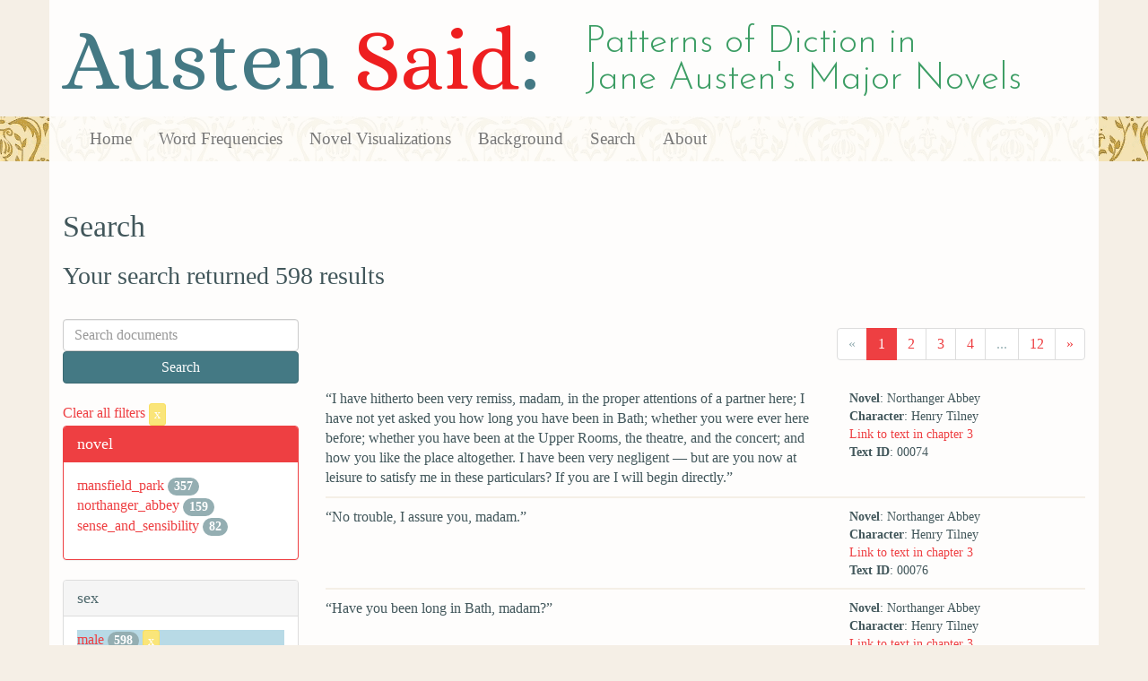

--- FILE ---
content_type: text/html; charset=utf-8
request_url: https://austen.unl.edu/search?action=search&age=out&character_type=hero&class_status=landed+gentry&controller=search&marriage_status=unmarried&occupation=clergyman&rows=50&sex=male
body_size: 7667
content:
<!DOCTYPE html>
<html xmlns:xs="http://www.w3.org/2001/XMLSchema" xmlns:tei="http://www.tei-c.org/ns/1.0" xmlns:functx="http://www.functx.com" xmlns="http://www.w3.org/1999/xhtml" class="search" hc="a0" hcx="0">
<head>
  <title>Austen</title>

  <meta http-equiv="Content-Type" content="text/html; charset=utf-8">
  <meta charset="utf-8">
  <meta http-equiv="X-UA-Compatible" content="IE=edge,chrome=1">
  <meta name="csrf-param" content="authenticity_token" />
<meta name="csrf-token" content="ovDMlVkjrSr0lLRTwmDV52LgGbq2EGio3qarVIosNJBYhHTeHTfHM5fMe-UyyTtjyfzCcwABhw9GE2nck8_UVw" />
  <link rel="shortcut icon" type="image/x-icon" href="/assets/favicon-560f9beb82e4e35fc8c254191b220eb54de7ca6459e68a840f6ff14f379d59bb.ico" />
  
  <!-- Stylesheets -->
  
  <!-- Only need to call application because application calls the other two? -kmd 
	  todo figure this out and then remove comment -->
  <link rel="stylesheet" media="all" href="/assets/application-6603140774732962aa37b6551f958504a7aa9368ecce2939be1a54e3807f10cf.css" data-turbolinks-track="false" />



  <!-- Scripts -->
  <script src="https://ajax.googleapis.com/ajax/libs/jquery/1.10.2/jquery.min.js"></script>
  <!-- As above, application is calling the other files -->
  <script src="/assets/application-90ca552ef3b8f794966657cdf6484665bc5b48fe6b1199a4035d3d64f8fc6768.js" data-turbolinks-track="false"></script>
  

</head>

<body>
	
	<div class="header"><div class="container"><div class="site_title">
	<h1>Austen <span class="title_said">Said</span>:</h1>
	<h2>Patterns of Diction in <span class="secondary_title">Jane Austen's Major Novels</span></h2>
</div></div>


<div class="navbar navbar-default">
      <div class="container">
        <div class="navbar-header">
          <button type="button" class="navbar-toggle" data-toggle="collapse" data-target=".navbar-collapse">
            <span class="icon-bar"></span>
            <span class="icon-bar"></span>
            <span class="icon-bar"></span>
          </button>
         
        </div>
        <div class="navbar-collapse collapse">
          <ul class="nav navbar-nav">
            <li><a href="/">Home</a></li>
            <li><a href="/frequencies">Word Frequencies</a></li>
            <li><a href="/visualizations">Novel Visualizations</a></li>
            <li><a href="/background">Background</a></li>
            <li><a href="/search">Search</a></li>
            <li><a href="/about">About</a></li>
          </ul>
        </div>

      </div>
    </div>
</div><!-- /header -->


    <div class="container" id="wrapper">
      <h2>Search</h2>

<h3>Your search returned 598 results</h3>

<br/>

<div class="row">
  <div class="col-md-3">
    <form class="form-inline" action="/search" accept-charset="UTF-8" method="get">
      <div class="form-group">
        <input type="hidden" name="qfield" id="qfield" value="text" autocomplete="off" />
          
          
          <input type="hidden" name="sex" id="sex" value="male" autocomplete="off" />
          <input type="hidden" name="marriage_status" id="marriage_status" value="unmarried" autocomplete="off" />
          <input type="hidden" name="class_status" id="class_status" value="landed gentry" autocomplete="off" />
          <input type="hidden" name="character_type" id="character_type" value="hero" autocomplete="off" />
          <input type="hidden" name="age" id="age" value="out" autocomplete="off" />
          <input type="hidden" name="occupation" id="occupation" value="clergyman" autocomplete="off" />
          
          
        <input type="text" name="qtext" id="qtext" placeholder="Search documents" class="form-control main_search_text" />
        <input type="submit" name="commit" value="Search" class="btn btn-info submit_main_search_text" data-disable-with="Search" />
      </div>
</form>
    <br/>

      <div class="clear-filters-container">
        <a href="/search">
          Clear all filters 
          <button class="btn btn-warning btn-xs">x</button>
</a>      </div>

      <div class="panel panel-primary">
    <div class="panel-heading">
      <h3 class="panel-title">novel</h3>
    </div>
    <div class="panel-body">
      <ul class="list-unstyled">
          <li  >
            <a href="/search?action=search&amp;age=out&amp;character_type=hero&amp;class_status=landed+gentry&amp;controller=search&amp;marriage_status=unmarried&amp;novel=mansfield_park&amp;occupation=clergyman&amp;rows=50&amp;sex=male">mansfield_park</a> 
            <span class="badge">357</span>
          </li>
          <li  >
            <a href="/search?action=search&amp;age=out&amp;character_type=hero&amp;class_status=landed+gentry&amp;controller=search&amp;marriage_status=unmarried&amp;novel=northanger_abbey&amp;occupation=clergyman&amp;rows=50&amp;sex=male">northanger_abbey</a> 
            <span class="badge">159</span>
          </li>
          <li  >
            <a href="/search?action=search&amp;age=out&amp;character_type=hero&amp;class_status=landed+gentry&amp;controller=search&amp;marriage_status=unmarried&amp;novel=sense_and_sensibility&amp;occupation=clergyman&amp;rows=50&amp;sex=male">sense_and_sensibility</a> 
            <span class="badge">82</span>
          </li>
      </ul>
    </div>
  </div>


      <div class="panel panel-default">
    <div class="panel-heading">
      <h3 class="panel-title">sex</h3>
    </div>
    <div class="panel-body">
      <ul class="list-unstyled">
          <li class=selected >
            <a href="/search?action=search&amp;age=out&amp;character_type=hero&amp;class_status=landed+gentry&amp;controller=search&amp;marriage_status=unmarried&amp;occupation=clergyman&amp;rows=50&amp;sex=male">male</a> 
            <span class="badge">598</span>
                <a href="/search?action=search&amp;age=out&amp;character_type=hero&amp;class_status=landed+gentry&amp;controller=search&amp;marriage_status=unmarried&amp;occupation=clergyman&amp;rows=50">
                  <button class="btn btn-warning btn-xs">x</button>
</a>              </button>
          </li>
      </ul>
    </div>
  </div>


      <div class="panel panel-default">
    <div class="panel-heading">
      <h3 class="panel-title">character_type</h3>
    </div>
    <div class="panel-body">
      <ul class="list-unstyled">
          <li  >
            <a href="/search?action=search&amp;age=out&amp;character_type=heir&amp;class_status=landed+gentry&amp;controller=search&amp;marriage_status=unmarried&amp;occupation=clergyman&amp;rows=50&amp;sex=male">heir</a> 
            <span class="badge">82</span>
          </li>
          <li class=selected >
            <a href="/search?action=search&amp;age=out&amp;character_type=hero&amp;class_status=landed+gentry&amp;controller=search&amp;marriage_status=unmarried&amp;occupation=clergyman&amp;rows=50&amp;sex=male">hero</a> 
            <span class="badge">598</span>
                <a href="/search?action=search&amp;age=out&amp;class_status=landed+gentry&amp;controller=search&amp;marriage_status=unmarried&amp;occupation=clergyman&amp;rows=50&amp;sex=male">
                  <button class="btn btn-warning btn-xs">x</button>
</a>              </button>
          </li>
      </ul>
    </div>
  </div>


      <div class="panel panel-default">
    <div class="panel-heading">
      <h3 class="panel-title">marriage status</h3>
    </div>
    <div class="panel-body">
      <ul class="list-unstyled">
          <li class=selected >
            <a href="/search?action=search&amp;age=out&amp;character_type=hero&amp;class_status=landed+gentry&amp;controller=search&amp;marriage_status=unmarried&amp;occupation=clergyman&amp;rows=50&amp;sex=male">unmarried</a> 
            <span class="badge">598</span>
                <a href="/search?action=search&amp;age=out&amp;character_type=hero&amp;class_status=landed+gentry&amp;controller=search&amp;occupation=clergyman&amp;rows=50&amp;sex=male">
                  <button class="btn btn-warning btn-xs">x</button>
</a>              </button>
          </li>
      </ul>
    </div>
  </div>


      <div class="panel panel-default">
    <div class="panel-heading">
      <h3 class="panel-title">class status</h3>
    </div>
    <div class="panel-body">
      <ul class="list-unstyled">
          <li class=selected >
            <a href="/search?action=search&amp;age=out&amp;character_type=hero&amp;class_status=landed+gentry&amp;controller=search&amp;marriage_status=unmarried&amp;occupation=clergyman&amp;rows=50&amp;sex=male">landed gentry</a> 
            <span class="badge">598</span>
                <a href="/search?action=search&amp;age=out&amp;character_type=hero&amp;controller=search&amp;marriage_status=unmarried&amp;occupation=clergyman&amp;rows=50&amp;sex=male">
                  <button class="btn btn-warning btn-xs">x</button>
</a>              </button>
          </li>
      </ul>
    </div>
  </div>


      <div class="panel panel-default">
    <div class="panel-heading">
      <h3 class="panel-title">age</h3>
    </div>
    <div class="panel-body">
      <ul class="list-unstyled">
          <li class=selected >
            <a href="/search?action=search&amp;age=out&amp;character_type=hero&amp;class_status=landed+gentry&amp;controller=search&amp;marriage_status=unmarried&amp;occupation=clergyman&amp;rows=50&amp;sex=male">out</a> 
            <span class="badge">598</span>
                <a href="/search?action=search&amp;character_type=hero&amp;class_status=landed+gentry&amp;controller=search&amp;marriage_status=unmarried&amp;occupation=clergyman&amp;rows=50&amp;sex=male">
                  <button class="btn btn-warning btn-xs">x</button>
</a>              </button>
          </li>
      </ul>
    </div>
  </div>


      <div class="panel panel-default">
    <div class="panel-heading">
      <h3 class="panel-title">occupation</h3>
    </div>
    <div class="panel-body">
      <ul class="list-unstyled">
          <li class=selected >
            <a href="/search?action=search&amp;age=out&amp;character_type=hero&amp;class_status=landed+gentry&amp;controller=search&amp;marriage_status=unmarried&amp;occupation=clergyman&amp;rows=50&amp;sex=male">clergyman</a> 
            <span class="badge">598</span>
                <a href="/search?action=search&amp;age=out&amp;character_type=hero&amp;class_status=landed+gentry&amp;controller=search&amp;marriage_status=unmarried&amp;rows=50&amp;sex=male">
                  <button class="btn btn-warning btn-xs">x</button>
</a>              </button>
          </li>
      </ul>
    </div>
  </div>


      <div class="panel panel-default">
    <div class="panel-heading">
      <h3 class="panel-title">mode of speech</h3>
    </div>
    <div class="panel-body">
      <ul class="list-unstyled">
          <li  >
            <a href="/search?action=search&amp;age=out&amp;character_type=hero&amp;class_status=landed+gentry&amp;controller=search&amp;marriage_status=unmarried&amp;mode_of_speech=indirect&amp;occupation=clergyman&amp;rows=50&amp;sex=male">indirect</a> 
            <span class="badge">1</span>
          </li>
      </ul>
    </div>
  </div>


      <div class="panel panel-default">
    <div class="panel-heading">
      <h3 class="panel-title">speaker name</h3>
    </div>
    <div class="panel-body">
      <ul class="list-unstyled">
          <li  >
            <a href="/search?action=search&amp;age=out&amp;character_type=hero&amp;class_status=landed+gentry&amp;controller=search&amp;marriage_status=unmarried&amp;occupation=clergyman&amp;rows=50&amp;sex=male&amp;speaker_name=Edmund+Bertram">Edmund Bertram</a> 
            <span class="badge">357</span>
          </li>
          <li  >
            <a href="/search?action=search&amp;age=out&amp;character_type=hero&amp;class_status=landed+gentry&amp;controller=search&amp;marriage_status=unmarried&amp;occupation=clergyman&amp;rows=50&amp;sex=male&amp;speaker_name=Edward+Ferrars">Edward Ferrars</a> 
            <span class="badge">82</span>
          </li>
          <li  >
            <a href="/search?action=search&amp;age=out&amp;character_type=hero&amp;class_status=landed+gentry&amp;controller=search&amp;marriage_status=unmarried&amp;occupation=clergyman&amp;rows=50&amp;sex=male&amp;speaker_name=Henry+Tilney">Henry Tilney</a> 
            <span class="badge">159</span>
          </li>
      </ul>
    </div>
  </div>



  </div>

  <div class="col-md-9">
    <div class="row search_controls">
      <div class="col-md-3 search_limit">
      </div>
      <div class="col-md-9 pagination_container">
      <nav><ul class='pagination'><li class='disabled'><span><span aria-hidden='true'>&laquo;</span></span></li><li class='active'><a href="/search?age=out&amp;character_type=hero&amp;class_status=landed+gentry&amp;marriage_status=unmarried&amp;occupation=clergyman&amp;page=1&amp;rows=50&amp;sex=male">1</a></li><li><a href="/search?age=out&amp;character_type=hero&amp;class_status=landed+gentry&amp;marriage_status=unmarried&amp;occupation=clergyman&amp;page=2&amp;rows=50&amp;sex=male">2</a></li><li><a href="/search?age=out&amp;character_type=hero&amp;class_status=landed+gentry&amp;marriage_status=unmarried&amp;occupation=clergyman&amp;page=3&amp;rows=50&amp;sex=male">3</a></li><li><a href="/search?age=out&amp;character_type=hero&amp;class_status=landed+gentry&amp;marriage_status=unmarried&amp;occupation=clergyman&amp;page=4&amp;rows=50&amp;sex=male">4</a></li><li class='disabled'><span>...</span></li><li><a href="/search?age=out&amp;character_type=hero&amp;class_status=landed+gentry&amp;marriage_status=unmarried&amp;occupation=clergyman&amp;page=12&amp;rows=50&amp;sex=male">12</a></li><li><a href="/search?age=out&amp;character_type=hero&amp;class_status=landed+gentry&amp;marriage_status=unmarried&amp;occupation=clergyman&amp;page=2&amp;rows=50&amp;sex=male"><span aria-hidden='true'>&raquo;</span></a></li></ul></nav>
      </div>
    </div> <!-- /row search controls-->

        <div class="search_results">
          <div class="row">
            <div class="col-md-8 search_results_text">
                “I have hitherto been very remiss, madam, in the proper attentions of a partner here; I have not yet asked you how long you have been in Bath; whether you were ever here before; whether you have been at the Upper Rooms, the theatre, and the concert; and how you like the place altogether. I have been very negligent — but are you now at leisure to satisfy me in these particulars? If you are I will begin directly.”
            </div>
            <div class="col-md-4 search_results_info">
              <ul>
                <li><strong>Novel</strong>: Northanger Abbey</li>
                <li><strong>Character</strong>: Henry Tilney</li>
                <li><a href="/visualizations/northanger_abbey/3#said_no_00074">Link to text in chapter 3</a> </li>
                <!-- <li><strong>id</strong>: <#= doc['id'] %></li> -->
                <!-- <li><strong>chapter</strong>: <#= doc['chapter'] %></li> -->
                <li><strong>Text ID</strong>: 00074</li>
                <!-- <li><strong>speaker_id</strong>: <#= doc['speaker_id'] %></li> -->
              </ul>
            </div>
          </div>
        </div>
        <div class="search_results">
          <div class="row">
            <div class="col-md-8 search_results_text">
                “No trouble, I assure you, madam.”
            </div>
            <div class="col-md-4 search_results_info">
              <ul>
                <li><strong>Novel</strong>: Northanger Abbey</li>
                <li><strong>Character</strong>: Henry Tilney</li>
                <li><a href="/visualizations/northanger_abbey/3#said_no_00076">Link to text in chapter 3</a> </li>
                <!-- <li><strong>id</strong>: <#= doc['id'] %></li> -->
                <!-- <li><strong>chapter</strong>: <#= doc['chapter'] %></li> -->
                <li><strong>Text ID</strong>: 00076</li>
                <!-- <li><strong>speaker_id</strong>: <#= doc['speaker_id'] %></li> -->
              </ul>
            </div>
          </div>
        </div>
        <div class="search_results">
          <div class="row">
            <div class="col-md-8 search_results_text">
                “Have you been long in Bath, madam?”
            </div>
            <div class="col-md-4 search_results_info">
              <ul>
                <li><strong>Novel</strong>: Northanger Abbey</li>
                <li><strong>Character</strong>: Henry Tilney</li>
                <li><a href="/visualizations/northanger_abbey/3#said_no_00078">Link to text in chapter 3</a> </li>
                <!-- <li><strong>id</strong>: <#= doc['id'] %></li> -->
                <!-- <li><strong>chapter</strong>: <#= doc['chapter'] %></li> -->
                <li><strong>Text ID</strong>: 00078</li>
                <!-- <li><strong>speaker_id</strong>: <#= doc['speaker_id'] %></li> -->
              </ul>
            </div>
          </div>
        </div>
        <div class="search_results">
          <div class="row">
            <div class="col-md-8 search_results_text">
                “Really!”
            </div>
            <div class="col-md-4 search_results_info">
              <ul>
                <li><strong>Novel</strong>: Northanger Abbey</li>
                <li><strong>Character</strong>: Henry Tilney</li>
                <li><a href="/visualizations/northanger_abbey/3#said_no_00081">Link to text in chapter 3</a> </li>
                <!-- <li><strong>id</strong>: <#= doc['id'] %></li> -->
                <!-- <li><strong>chapter</strong>: <#= doc['chapter'] %></li> -->
                <li><strong>Text ID</strong>: 00081</li>
                <!-- <li><strong>speaker_id</strong>: <#= doc['speaker_id'] %></li> -->
              </ul>
            </div>
          </div>
        </div>
        <div class="search_results">
          <div class="row">
            <div class="col-md-8 search_results_text">
                “Why, indeed!”
            </div>
            <div class="col-md-4 search_results_info">
              <ul>
                <li><strong>Novel</strong>: Northanger Abbey</li>
                <li><strong>Character</strong>: Henry Tilney</li>
                <li><a href="/visualizations/northanger_abbey/3#said_no_00084">Link to text in chapter 3</a> </li>
                <!-- <li><strong>id</strong>: <#= doc['id'] %></li> -->
                <!-- <li><strong>chapter</strong>: <#= doc['chapter'] %></li> -->
                <li><strong>Text ID</strong>: 00084</li>
                <!-- <li><strong>speaker_id</strong>: <#= doc['speaker_id'] %></li> -->
              </ul>
            </div>
          </div>
        </div>
        <div class="search_results">
          <div class="row">
            <div class="col-md-8 search_results_text">
                “But some emotion must appear to be raised by your reply, and surprise is more easily assumed, and not less reasonable than any other. Now let us go on. Were you never here before, madam?”
            </div>
            <div class="col-md-4 search_results_info">
              <ul>
                <li><strong>Novel</strong>: Northanger Abbey</li>
                <li><strong>Character</strong>: Henry Tilney</li>
                <li><a href="/visualizations/northanger_abbey/3#said_no_00086">Link to text in chapter 3</a> </li>
                <!-- <li><strong>id</strong>: <#= doc['id'] %></li> -->
                <!-- <li><strong>chapter</strong>: <#= doc['chapter'] %></li> -->
                <li><strong>Text ID</strong>: 00086</li>
                <!-- <li><strong>speaker_id</strong>: <#= doc['speaker_id'] %></li> -->
              </ul>
            </div>
          </div>
        </div>
        <div class="search_results">
          <div class="row">
            <div class="col-md-8 search_results_text">
                “Indeed! Have you yet honoured the Upper Rooms?”
            </div>
            <div class="col-md-4 search_results_info">
              <ul>
                <li><strong>Novel</strong>: Northanger Abbey</li>
                <li><strong>Character</strong>: Henry Tilney</li>
                <li><a href="/visualizations/northanger_abbey/3#said_no_00088">Link to text in chapter 3</a> </li>
                <!-- <li><strong>id</strong>: <#= doc['id'] %></li> -->
                <!-- <li><strong>chapter</strong>: <#= doc['chapter'] %></li> -->
                <li><strong>Text ID</strong>: 00088</li>
                <!-- <li><strong>speaker_id</strong>: <#= doc['speaker_id'] %></li> -->
              </ul>
            </div>
          </div>
        </div>
        <div class="search_results">
          <div class="row">
            <div class="col-md-8 search_results_text">
                “Have you been to the theatre?”
            </div>
            <div class="col-md-4 search_results_info">
              <ul>
                <li><strong>Novel</strong>: Northanger Abbey</li>
                <li><strong>Character</strong>: Henry Tilney</li>
                <li><a href="/visualizations/northanger_abbey/3#said_no_00090">Link to text in chapter 3</a> </li>
                <!-- <li><strong>id</strong>: <#= doc['id'] %></li> -->
                <!-- <li><strong>chapter</strong>: <#= doc['chapter'] %></li> -->
                <li><strong>Text ID</strong>: 00090</li>
                <!-- <li><strong>speaker_id</strong>: <#= doc['speaker_id'] %></li> -->
              </ul>
            </div>
          </div>
        </div>
        <div class="search_results">
          <div class="row">
            <div class="col-md-8 search_results_text">
                “To the concert?”
            </div>
            <div class="col-md-4 search_results_info">
              <ul>
                <li><strong>Novel</strong>: Northanger Abbey</li>
                <li><strong>Character</strong>: Henry Tilney</li>
                <li><a href="/visualizations/northanger_abbey/3#said_no_00092">Link to text in chapter 3</a> </li>
                <!-- <li><strong>id</strong>: <#= doc['id'] %></li> -->
                <!-- <li><strong>chapter</strong>: <#= doc['chapter'] %></li> -->
                <li><strong>Text ID</strong>: 00092</li>
                <!-- <li><strong>speaker_id</strong>: <#= doc['speaker_id'] %></li> -->
              </ul>
            </div>
          </div>
        </div>
        <div class="search_results">
          <div class="row">
            <div class="col-md-8 search_results_text">
                “And are you altogether pleased with Bath?”
            </div>
            <div class="col-md-4 search_results_info">
              <ul>
                <li><strong>Novel</strong>: Northanger Abbey</li>
                <li><strong>Character</strong>: Henry Tilney</li>
                <li><a href="/visualizations/northanger_abbey/3#said_no_00094">Link to text in chapter 3</a> </li>
                <!-- <li><strong>id</strong>: <#= doc['id'] %></li> -->
                <!-- <li><strong>chapter</strong>: <#= doc['chapter'] %></li> -->
                <li><strong>Text ID</strong>: 00094</li>
                <!-- <li><strong>speaker_id</strong>: <#= doc['speaker_id'] %></li> -->
              </ul>
            </div>
          </div>
        </div>
        <div class="search_results">
          <div class="row">
            <div class="col-md-8 search_results_text">
                “Now I must give one smirk, and then we may be rational again.”
            </div>
            <div class="col-md-4 search_results_info">
              <ul>
                <li><strong>Novel</strong>: Northanger Abbey</li>
                <li><strong>Character</strong>: Henry Tilney</li>
                <li><a href="/visualizations/northanger_abbey/3#said_no_00096">Link to text in chapter 3</a> </li>
                <!-- <li><strong>id</strong>: <#= doc['id'] %></li> -->
                <!-- <li><strong>chapter</strong>: <#= doc['chapter'] %></li> -->
                <li><strong>Text ID</strong>: 00096</li>
                <!-- <li><strong>speaker_id</strong>: <#= doc['speaker_id'] %></li> -->
              </ul>
            </div>
          </div>
        </div>
        <div class="search_results">
          <div class="row">
            <div class="col-md-8 search_results_text">
                “I see what you think of me,”
            </div>
            <div class="col-md-4 search_results_info">
              <ul>
                <li><strong>Novel</strong>: Northanger Abbey</li>
                <li><strong>Character</strong>: Henry Tilney</li>
                <li><a href="/visualizations/northanger_abbey/3#said_no_00097">Link to text in chapter 3</a> </li>
                <!-- <li><strong>id</strong>: <#= doc['id'] %></li> -->
                <!-- <li><strong>chapter</strong>: <#= doc['chapter'] %></li> -->
                <li><strong>Text ID</strong>: 00097</li>
                <!-- <li><strong>speaker_id</strong>: <#= doc['speaker_id'] %></li> -->
              </ul>
            </div>
          </div>
        </div>
        <div class="search_results">
          <div class="row">
            <div class="col-md-8 search_results_text">
                “I shall make but a poor figure in your journal tomorrow.”
            </div>
            <div class="col-md-4 search_results_info">
              <ul>
                <li><strong>Novel</strong>: Northanger Abbey</li>
                <li><strong>Character</strong>: Henry Tilney</li>
                <li><a href="/visualizations/northanger_abbey/3#said_no_00099">Link to text in chapter 3</a> </li>
                <!-- <li><strong>id</strong>: <#= doc['id'] %></li> -->
                <!-- <li><strong>chapter</strong>: <#= doc['chapter'] %></li> -->
                <li><strong>Text ID</strong>: 00099</li>
                <!-- <li><strong>speaker_id</strong>: <#= doc['speaker_id'] %></li> -->
              </ul>
            </div>
          </div>
        </div>
        <div class="search_results">
          <div class="row">
            <div class="col-md-8 search_results_text">
                “Yes, I know exactly what you will say: Friday, went to the Lower Rooms; wore my sprigged muslin robe with blue trimmings — plain black shoes — appeared to much advantage; but was strangely harassed by a queer, half-witted man, who would make me dance with him, and distressed me by his nonsense.”
            </div>
            <div class="col-md-4 search_results_info">
              <ul>
                <li><strong>Novel</strong>: Northanger Abbey</li>
                <li><strong>Character</strong>: Henry Tilney</li>
                <li><a href="/visualizations/northanger_abbey/3#said_no_00101">Link to text in chapter 3</a> </li>
                <!-- <li><strong>id</strong>: <#= doc['id'] %></li> -->
                <!-- <li><strong>chapter</strong>: <#= doc['chapter'] %></li> -->
                <li><strong>Text ID</strong>: 00101</li>
                <!-- <li><strong>speaker_id</strong>: <#= doc['speaker_id'] %></li> -->
              </ul>
            </div>
          </div>
        </div>
        <div class="search_results">
          <div class="row">
            <div class="col-md-8 search_results_text">
                “Shall I tell you what you ought to say?”
            </div>
            <div class="col-md-4 search_results_info">
              <ul>
                <li><strong>Novel</strong>: Northanger Abbey</li>
                <li><strong>Character</strong>: Henry Tilney</li>
                <li><a href="/visualizations/northanger_abbey/3#said_no_00103">Link to text in chapter 3</a> </li>
                <!-- <li><strong>id</strong>: <#= doc['id'] %></li> -->
                <!-- <li><strong>chapter</strong>: <#= doc['chapter'] %></li> -->
                <li><strong>Text ID</strong>: 00103</li>
                <!-- <li><strong>speaker_id</strong>: <#= doc['speaker_id'] %></li> -->
              </ul>
            </div>
          </div>
        </div>
        <div class="search_results">
          <div class="row">
            <div class="col-md-8 search_results_text">
                “I danced with a very agreeable young man, introduced by Mr. King; had a great deal of conversation with him — seems a most extraordinary genius — hope I may know more of him. That, madam, is what I wish you to say.”
            </div>
            <div class="col-md-4 search_results_info">
              <ul>
                <li><strong>Novel</strong>: Northanger Abbey</li>
                <li><strong>Character</strong>: Henry Tilney</li>
                <li><a href="/visualizations/northanger_abbey/3#said_no_00105">Link to text in chapter 3</a> </li>
                <!-- <li><strong>id</strong>: <#= doc['id'] %></li> -->
                <!-- <li><strong>chapter</strong>: <#= doc['chapter'] %></li> -->
                <li><strong>Text ID</strong>: 00105</li>
                <!-- <li><strong>speaker_id</strong>: <#= doc['speaker_id'] %></li> -->
              </ul>
            </div>
          </div>
        </div>
        <div class="search_results">
          <div class="row">
            <div class="col-md-8 search_results_text">
                “Perhaps you are not sitting in this room, and I am not sitting by you. These are points in which a doubt is equally possible. Not keep a journal! How are your absent cousins to understand the tenour of your life in Bath without one? How are the civilities and compliments of every day to be related as they ought to be, unless noted down every evening in a journal? How are your various dresses to be remembered, and the particular state of your complexion, and curl of your hair to be described in all their diversities, without having constant recourse to a journal? My dear madam, I am not so ignorant of young ladies’ ways as you wish to believe me; it is this delightful habit of journaling which largely contributes to form the easy style of writing for which ladies are so generally celebrated. Everybody allows that the talent of writing agreeable letters is peculiarly female. Nature may have done something, but I am sure it must be essentially assisted by the practice of keeping a journal.”
            </div>
            <div class="col-md-4 search_results_info">
              <ul>
                <li><strong>Novel</strong>: Northanger Abbey</li>
                <li><strong>Character</strong>: Henry Tilney</li>
                <li><a href="/visualizations/northanger_abbey/3#said_no_00107">Link to text in chapter 3</a> </li>
                <!-- <li><strong>id</strong>: <#= doc['id'] %></li> -->
                <!-- <li><strong>chapter</strong>: <#= doc['chapter'] %></li> -->
                <li><strong>Text ID</strong>: 00107</li>
                <!-- <li><strong>speaker_id</strong>: <#= doc['speaker_id'] %></li> -->
              </ul>
            </div>
          </div>
        </div>
        <div class="search_results">
          <div class="row">
            <div class="col-md-8 search_results_text">
                “As far as I have had opportunity of judging, it appears to me that the usual style of letter-writing among women is faultless, except in three particulars.”
            </div>
            <div class="col-md-4 search_results_info">
              <ul>
                <li><strong>Novel</strong>: Northanger Abbey</li>
                <li><strong>Character</strong>: Henry Tilney</li>
                <li><a href="/visualizations/northanger_abbey/3#said_no_00111">Link to text in chapter 3</a> </li>
                <!-- <li><strong>id</strong>: <#= doc['id'] %></li> -->
                <!-- <li><strong>chapter</strong>: <#= doc['chapter'] %></li> -->
                <li><strong>Text ID</strong>: 00111</li>
                <!-- <li><strong>speaker_id</strong>: <#= doc['speaker_id'] %></li> -->
              </ul>
            </div>
          </div>
        </div>
        <div class="search_results">
          <div class="row">
            <div class="col-md-8 search_results_text">
                “A general deficiency of subject, a total inattention to stops, and a very frequent ignorance of grammar.”
            </div>
            <div class="col-md-4 search_results_info">
              <ul>
                <li><strong>Novel</strong>: Northanger Abbey</li>
                <li><strong>Character</strong>: Henry Tilney</li>
                <li><a href="/visualizations/northanger_abbey/3#said_no_00113">Link to text in chapter 3</a> </li>
                <!-- <li><strong>id</strong>: <#= doc['id'] %></li> -->
                <!-- <li><strong>chapter</strong>: <#= doc['chapter'] %></li> -->
                <li><strong>Text ID</strong>: 00113</li>
                <!-- <li><strong>speaker_id</strong>: <#= doc['speaker_id'] %></li> -->
              </ul>
            </div>
          </div>
        </div>
        <div class="search_results">
          <div class="row">
            <div class="col-md-8 search_results_text">
                “I should no more lay it down as a general rule that women write better letters than men, than that they sing better duets, or draw better landscapes. In every power, of which taste is the foundation, excellence is pretty fairly divided between the sexes.”
            </div>
            <div class="col-md-4 search_results_info">
              <ul>
                <li><strong>Novel</strong>: Northanger Abbey</li>
                <li><strong>Character</strong>: Henry Tilney</li>
                <li><a href="/visualizations/northanger_abbey/3#said_no_00115">Link to text in chapter 3</a> </li>
                <!-- <li><strong>id</strong>: <#= doc['id'] %></li> -->
                <!-- <li><strong>chapter</strong>: <#= doc['chapter'] %></li> -->
                <li><strong>Text ID</strong>: 00115</li>
                <!-- <li><strong>speaker_id</strong>: <#= doc['speaker_id'] %></li> -->
              </ul>
            </div>
          </div>
        </div>
        <div class="search_results">
          <div class="row">
            <div class="col-md-8 search_results_text">
                “That is exactly what I should have guessed it, madam,”
            </div>
            <div class="col-md-4 search_results_info">
              <ul>
                <li><strong>Novel</strong>: Northanger Abbey</li>
                <li><strong>Character</strong>: Henry Tilney</li>
                <li><a href="/visualizations/northanger_abbey/3#said_no_00120">Link to text in chapter 3</a> </li>
                <!-- <li><strong>id</strong>: <#= doc['id'] %></li> -->
                <!-- <li><strong>chapter</strong>: <#= doc['chapter'] %></li> -->
                <li><strong>Text ID</strong>: 00120</li>
                <!-- <li><strong>speaker_id</strong>: <#= doc['speaker_id'] %></li> -->
              </ul>
            </div>
          </div>
        </div>
        <div class="search_results">
          <div class="row">
            <div class="col-md-8 search_results_text">
                “Particularly well; I always buy my own cravats, and am allowed to be an excellent judge; and my sister has often trusted me in the choice of a gown. I bought one for her the other day, and it was pronounced to be a prodigious bargain by every lady who saw it. I gave but five shillings a yard for it, and a true Indian muslin.”
            </div>
            <div class="col-md-4 search_results_info">
              <ul>
                <li><strong>Novel</strong>: Northanger Abbey</li>
                <li><strong>Character</strong>: Henry Tilney</li>
                <li><a href="/visualizations/northanger_abbey/3#said_no_00123">Link to text in chapter 3</a> </li>
                <!-- <li><strong>id</strong>: <#= doc['id'] %></li> -->
                <!-- <li><strong>chapter</strong>: <#= doc['chapter'] %></li> -->
                <li><strong>Text ID</strong>: 00123</li>
                <!-- <li><strong>speaker_id</strong>: <#= doc['speaker_id'] %></li> -->
              </ul>
            </div>
          </div>
        </div>
        <div class="search_results">
          <div class="row">
            <div class="col-md-8 search_results_text">
                “I hope I am, madam.”
            </div>
            <div class="col-md-4 search_results_info">
              <ul>
                <li><strong>Novel</strong>: Northanger Abbey</li>
                <li><strong>Character</strong>: Henry Tilney</li>
                <li><a href="/visualizations/northanger_abbey/3#said_no_00128">Link to text in chapter 3</a> </li>
                <!-- <li><strong>id</strong>: <#= doc['id'] %></li> -->
                <!-- <li><strong>chapter</strong>: <#= doc['chapter'] %></li> -->
                <li><strong>Text ID</strong>: 00128</li>
                <!-- <li><strong>speaker_id</strong>: <#= doc['speaker_id'] %></li> -->
              </ul>
            </div>
          </div>
        </div>
        <div class="search_results">
          <div class="row">
            <div class="col-md-8 search_results_text">
                “It is very pretty, madam,”
            </div>
            <div class="col-md-4 search_results_info">
              <ul>
                <li><strong>Novel</strong>: Northanger Abbey</li>
                <li><strong>Character</strong>: Henry Tilney</li>
                <li><a href="/visualizations/northanger_abbey/3#said_no_00130">Link to text in chapter 3</a> </li>
                <!-- <li><strong>id</strong>: <#= doc['id'] %></li> -->
                <!-- <li><strong>chapter</strong>: <#= doc['chapter'] %></li> -->
                <li><strong>Text ID</strong>: 00130</li>
                <!-- <li><strong>speaker_id</strong>: <#= doc['speaker_id'] %></li> -->
              </ul>
            </div>
          </div>
        </div>
        <div class="search_results">
          <div class="row">
            <div class="col-md-8 search_results_text">
                “but I do not think it will wash well; I am afraid it will fray.”
            </div>
            <div class="col-md-4 search_results_info">
              <ul>
                <li><strong>Novel</strong>: Northanger Abbey</li>
                <li><strong>Character</strong>: Henry Tilney</li>
                <li><a href="/visualizations/northanger_abbey/3#said_no_00132">Link to text in chapter 3</a> </li>
                <!-- <li><strong>id</strong>: <#= doc['id'] %></li> -->
                <!-- <li><strong>chapter</strong>: <#= doc['chapter'] %></li> -->
                <li><strong>Text ID</strong>: 00132</li>
                <!-- <li><strong>speaker_id</strong>: <#= doc['speaker_id'] %></li> -->
              </ul>
            </div>
          </div>
        </div>
        <div class="search_results">
          <div class="row">
            <div class="col-md-8 search_results_text">
                “But then you know, madam, muslin always turns to some account or other; Miss Morland will get enough out of it for a handkerchief, or a cap, or a cloak. Muslin can never be said to be wasted. I have heard my sister say so forty times, when she has been extravagant in buying more than she wanted, or careless in cutting it to pieces.”
            </div>
            <div class="col-md-4 search_results_info">
              <ul>
                <li><strong>Novel</strong>: Northanger Abbey</li>
                <li><strong>Character</strong>: Henry Tilney</li>
                <li><a href="/visualizations/northanger_abbey/3#said_no_00141">Link to text in chapter 3</a> </li>
                <!-- <li><strong>id</strong>: <#= doc['id'] %></li> -->
                <!-- <li><strong>chapter</strong>: <#= doc['chapter'] %></li> -->
                <li><strong>Text ID</strong>: 00141</li>
                <!-- <li><strong>speaker_id</strong>: <#= doc['speaker_id'] %></li> -->
              </ul>
            </div>
          </div>
        </div>
        <div class="search_results">
          <div class="row">
            <div class="col-md-8 search_results_text">
                “What are you thinking of so earnestly?”
            </div>
            <div class="col-md-4 search_results_info">
              <ul>
                <li><strong>Novel</strong>: Northanger Abbey</li>
                <li><strong>Character</strong>: Henry Tilney</li>
                <li><a href="/visualizations/northanger_abbey/3#said_no_00151">Link to text in chapter 3</a> </li>
                <!-- <li><strong>id</strong>: <#= doc['id'] %></li> -->
                <!-- <li><strong>chapter</strong>: <#= doc['chapter'] %></li> -->
                <li><strong>Text ID</strong>: 00151</li>
                <!-- <li><strong>speaker_id</strong>: <#= doc['speaker_id'] %></li> -->
              </ul>
            </div>
          </div>
        </div>
        <div class="search_results">
          <div class="row">
            <div class="col-md-8 search_results_text">
                “not of your partner, I hope, for, by that shake of the head, your meditations are not satisfactory.”
            </div>
            <div class="col-md-4 search_results_info">
              <ul>
                <li><strong>Novel</strong>: Northanger Abbey</li>
                <li><strong>Character</strong>: Henry Tilney</li>
                <li><a href="/visualizations/northanger_abbey/3#said_no_00153">Link to text in chapter 3</a> </li>
                <!-- <li><strong>id</strong>: <#= doc['id'] %></li> -->
                <!-- <li><strong>chapter</strong>: <#= doc['chapter'] %></li> -->
                <li><strong>Text ID</strong>: 00153</li>
                <!-- <li><strong>speaker_id</strong>: <#= doc['speaker_id'] %></li> -->
              </ul>
            </div>
          </div>
        </div>
        <div class="search_results">
          <div class="row">
            <div class="col-md-8 search_results_text">
                “That is artful and deep, to be sure; but I had rather be told at once that you will not tell me.”
            </div>
            <div class="col-md-4 search_results_info">
              <ul>
                <li><strong>Novel</strong>: Northanger Abbey</li>
                <li><strong>Character</strong>: Henry Tilney</li>
                <li><a href="/visualizations/northanger_abbey/3#said_no_00156">Link to text in chapter 3</a> </li>
                <!-- <li><strong>id</strong>: <#= doc['id'] %></li> -->
                <!-- <li><strong>chapter</strong>: <#= doc['chapter'] %></li> -->
                <li><strong>Text ID</strong>: 00156</li>
                <!-- <li><strong>speaker_id</strong>: <#= doc['speaker_id'] %></li> -->
              </ul>
            </div>
          </div>
        </div>
        <div class="search_results">
          <div class="row">
            <div class="col-md-8 search_results_text">
                “Thank you; for now we shall soon be acquainted, as I am authorized to tease you on this subject whenever we meet, and nothing in the world advances intimacy so much.”
            </div>
            <div class="col-md-4 search_results_info">
              <ul>
                <li><strong>Novel</strong>: Northanger Abbey</li>
                <li><strong>Character</strong>: Henry Tilney</li>
                <li><a href="/visualizations/northanger_abbey/3#said_no_00158">Link to text in chapter 3</a> </li>
                <!-- <li><strong>id</strong>: <#= doc['id'] %></li> -->
                <!-- <li><strong>chapter</strong>: <#= doc['chapter'] %></li> -->
                <li><strong>Text ID</strong>: 00158</li>
                <!-- <li><strong>speaker_id</strong>: <#= doc['speaker_id'] %></li> -->
              </ul>
            </div>
          </div>
        </div>
        <div class="search_results">
          <div class="row">
            <div class="col-md-8 search_results_text">
                “And I hope, madam, that Mr. Allen will be obliged to like the place, from finding it of service to him.”
            </div>
            <div class="col-md-4 search_results_info">
              <ul>
                <li><strong>Novel</strong>: Northanger Abbey</li>
                <li><strong>Character</strong>: Henry Tilney</li>
                <li><a href="/visualizations/northanger_abbey/8#said_no_00430">Link to text in chapter 8</a> </li>
                <!-- <li><strong>id</strong>: <#= doc['id'] %></li> -->
                <!-- <li><strong>chapter</strong>: <#= doc['chapter'] %></li> -->
                <li><strong>Text ID</strong>: 00430</li>
                <!-- <li><strong>speaker_id</strong>: <#= doc['speaker_id'] %></li> -->
              </ul>
            </div>
          </div>
        </div>
        <div class="search_results">
          <div class="row">
            <div class="col-md-8 search_results_text">
                “That circumstance must give great encouragement.”
            </div>
            <div class="col-md-4 search_results_info">
              <ul>
                <li><strong>Novel</strong>: Northanger Abbey</li>
                <li><strong>Character</strong>: Henry Tilney</li>
                <li><a href="/visualizations/northanger_abbey/8#said_no_00432">Link to text in chapter 8</a> </li>
                <!-- <li><strong>id</strong>: <#= doc['id'] %></li> -->
                <!-- <li><strong>chapter</strong>: <#= doc['chapter'] %></li> -->
                <li><strong>Text ID</strong>: 00432</li>
                <!-- <li><strong>speaker_id</strong>: <#= doc['speaker_id'] %></li> -->
              </ul>
            </div>
          </div>
        </div>
        <div class="search_results">
          <div class="row">
            <div class="col-md-8 search_results_text">
                “That gentleman would have put me out of patience, had he stayed with you half a minute longer. He has no business to withdraw the attention of my partner from me. We have entered into a contract of mutual agreeableness for the space of an evening, and all our agreeableness belongs solely to each other for that time. Nobody can fasten themselves on the notice of one, without injuring the rights of the other. I consider a country-dance as an emblem of marriage. Fidelity and complaisance are the principal duties of both; and those men who do not choose to dance or marry themselves, have no business with the partners or wives of their neighbours.”
            </div>
            <div class="col-md-4 search_results_info">
              <ul>
                <li><strong>Novel</strong>: Northanger Abbey</li>
                <li><strong>Character</strong>: Henry Tilney</li>
                <li><a href="/visualizations/northanger_abbey/10#said_no_00700">Link to text in chapter 10</a> </li>
                <!-- <li><strong>id</strong>: <#= doc['id'] %></li> -->
                <!-- <li><strong>chapter</strong>: <#= doc['chapter'] %></li> -->
                <li><strong>Text ID</strong>: 00700</li>
                <!-- <li><strong>speaker_id</strong>: <#= doc['speaker_id'] %></li> -->
              </ul>
            </div>
          </div>
        </div>
        <div class="search_results">
          <div class="row">
            <div class="col-md-8 search_results_text">
                “ — That you think they cannot be compared together.”
            </div>
            <div class="col-md-4 search_results_info">
              <ul>
                <li><strong>Novel</strong>: Northanger Abbey</li>
                <li><strong>Character</strong>: Henry Tilney</li>
                <li><a href="/visualizations/northanger_abbey/10#said_no_00702">Link to text in chapter 10</a> </li>
                <!-- <li><strong>id</strong>: <#= doc['id'] %></li> -->
                <!-- <li><strong>chapter</strong>: <#= doc['chapter'] %></li> -->
                <li><strong>Text ID</strong>: 00702</li>
                <!-- <li><strong>speaker_id</strong>: <#= doc['speaker_id'] %></li> -->
              </ul>
            </div>
          </div>
        </div>
        <div class="search_results">
          <div class="row">
            <div class="col-md-8 search_results_text">
                “And such is your definition of matrimony and dancing. Taken in that light certainly, their resemblance is not striking; but I think I could place them in such a view. You will allow, that in both, man has the advantage of choice, woman only the power of refusal; that in both, it is an engagement between man and woman, formed for the advantage of each; and that when once entered into, they belong exclusively to each other till the moment of its dissolution; that it is their duty, each to endeavour to give the other no cause for wishing that he or she had bestowed themselves elsewhere, and their best interest to keep their own imaginations from wandering towards the perfections of their neighbours, or fancying that they should have been better off with anyone else. You will allow all this?”
            </div>
            <div class="col-md-4 search_results_info">
              <ul>
                <li><strong>Novel</strong>: Northanger Abbey</li>
                <li><strong>Character</strong>: Henry Tilney</li>
                <li><a href="/visualizations/northanger_abbey/10#said_no_00704">Link to text in chapter 10</a> </li>
                <!-- <li><strong>id</strong>: <#= doc['id'] %></li> -->
                <!-- <li><strong>chapter</strong>: <#= doc['chapter'] %></li> -->
                <li><strong>Text ID</strong>: 00704</li>
                <!-- <li><strong>speaker_id</strong>: <#= doc['speaker_id'] %></li> -->
              </ul>
            </div>
          </div>
        </div>
        <div class="search_results">
          <div class="row">
            <div class="col-md-8 search_results_text">
                “In one respect, there certainly is a difference. In marriage, the man is supposed to provide for the support of the woman, the woman to make the home agreeable to the man; he is to purvey, and she is to smile. But in dancing, their duties are exactly changed; the agreeableness, the compliance are expected from him, while she furnishes the fan and the lavender water. That, I suppose, was the difference of duties which struck you, as rendering the conditions incapable of comparison.”
            </div>
            <div class="col-md-4 search_results_info">
              <ul>
                <li><strong>Novel</strong>: Northanger Abbey</li>
                <li><strong>Character</strong>: Henry Tilney</li>
                <li><a href="/visualizations/northanger_abbey/10#said_no_00706">Link to text in chapter 10</a> </li>
                <!-- <li><strong>id</strong>: <#= doc['id'] %></li> -->
                <!-- <li><strong>chapter</strong>: <#= doc['chapter'] %></li> -->
                <li><strong>Text ID</strong>: 00706</li>
                <!-- <li><strong>speaker_id</strong>: <#= doc['speaker_id'] %></li> -->
              </ul>
            </div>
          </div>
        </div>
        <div class="search_results">
          <div class="row">
            <div class="col-md-8 search_results_text">
                “Then I am quite at a loss. One thing, however, I must observe. This disposition on your side is rather alarming. You totally disallow any similarity in the obligations; and may I not thence infer that your notions of the duties of the dancing state are not so strict as your partner might wish? Have I not reason to fear that if the gentleman who spoke to you just now were to return, or if any other gentleman were to address you, there would be nothing to restrain you from conversing with him as long as you chose?”
            </div>
            <div class="col-md-4 search_results_info">
              <ul>
                <li><strong>Novel</strong>: Northanger Abbey</li>
                <li><strong>Character</strong>: Henry Tilney</li>
                <li><a href="/visualizations/northanger_abbey/10#said_no_00708">Link to text in chapter 10</a> </li>
                <!-- <li><strong>id</strong>: <#= doc['id'] %></li> -->
                <!-- <li><strong>chapter</strong>: <#= doc['chapter'] %></li> -->
                <li><strong>Text ID</strong>: 00708</li>
                <!-- <li><strong>speaker_id</strong>: <#= doc['speaker_id'] %></li> -->
              </ul>
            </div>
          </div>
        </div>
        <div class="search_results">
          <div class="row">
            <div class="col-md-8 search_results_text">
                “And is that to be my only security? Alas, alas!”
            </div>
            <div class="col-md-4 search_results_info">
              <ul>
                <li><strong>Novel</strong>: Northanger Abbey</li>
                <li><strong>Character</strong>: Henry Tilney</li>
                <li><a href="/visualizations/northanger_abbey/10#said_no_00710">Link to text in chapter 10</a> </li>
                <!-- <li><strong>id</strong>: <#= doc['id'] %></li> -->
                <!-- <li><strong>chapter</strong>: <#= doc['chapter'] %></li> -->
                <li><strong>Text ID</strong>: 00710</li>
                <!-- <li><strong>speaker_id</strong>: <#= doc['speaker_id'] %></li> -->
              </ul>
            </div>
          </div>
        </div>
        <div class="search_results">
          <div class="row">
            <div class="col-md-8 search_results_text">
                “Now you have given me a security worth having; and I shall proceed with courage. Do you find Bath as agreeable as when I had the honour of making the inquiry before?”
            </div>
            <div class="col-md-4 search_results_info">
              <ul>
                <li><strong>Novel</strong>: Northanger Abbey</li>
                <li><strong>Character</strong>: Henry Tilney</li>
                <li><a href="/visualizations/northanger_abbey/10#said_no_00712">Link to text in chapter 10</a> </li>
                <!-- <li><strong>id</strong>: <#= doc['id'] %></li> -->
                <!-- <li><strong>chapter</strong>: <#= doc['chapter'] %></li> -->
                <li><strong>Text ID</strong>: 00712</li>
                <!-- <li><strong>speaker_id</strong>: <#= doc['speaker_id'] %></li> -->
              </ul>
            </div>
          </div>
        </div>
        <div class="search_results">
          <div class="row">
            <div class="col-md-8 search_results_text">
                “More so! Take care, or you will forget to be tired of it at the proper time. You ought to be tired at the end of six weeks.”
            </div>
            <div class="col-md-4 search_results_info">
              <ul>
                <li><strong>Novel</strong>: Northanger Abbey</li>
                <li><strong>Character</strong>: Henry Tilney</li>
                <li><a href="/visualizations/northanger_abbey/10#said_no_00714">Link to text in chapter 10</a> </li>
                <!-- <li><strong>id</strong>: <#= doc['id'] %></li> -->
                <!-- <li><strong>chapter</strong>: <#= doc['chapter'] %></li> -->
                <li><strong>Text ID</strong>: 00714</li>
                <!-- <li><strong>speaker_id</strong>: <#= doc['speaker_id'] %></li> -->
              </ul>
            </div>
          </div>
        </div>
        <div class="search_results">
          <div class="row">
            <div class="col-md-8 search_results_text">
                “Bath, compared with London, has little variety, and so everybody finds out every year. ‘For six weeks, I allow Bath is pleasant enough; but beyond that, it is the most tiresome place in the world.’ You would be told so by people of all descriptions, who come regularly every winter, lengthen their six weeks into ten or twelve, and go away at last because they can afford to stay no longer.”
            </div>
            <div class="col-md-4 search_results_info">
              <ul>
                <li><strong>Novel</strong>: Northanger Abbey</li>
                <li><strong>Character</strong>: Henry Tilney</li>
                <li><a href="/visualizations/northanger_abbey/10#said_no_00716">Link to text in chapter 10</a> </li>
                <!-- <li><strong>id</strong>: <#= doc['id'] %></li> -->
                <!-- <li><strong>chapter</strong>: <#= doc['chapter'] %></li> -->
                <li><strong>Text ID</strong>: 00716</li>
                <!-- <li><strong>speaker_id</strong>: <#= doc['speaker_id'] %></li> -->
              </ul>
            </div>
          </div>
        </div>
        <div class="search_results">
          <div class="row">
            <div class="col-md-8 search_results_text">
                “You are not fond of the country.”
            </div>
            <div class="col-md-4 search_results_info">
              <ul>
                <li><strong>Novel</strong>: Northanger Abbey</li>
                <li><strong>Character</strong>: Henry Tilney</li>
                <li><a href="/visualizations/northanger_abbey/10#said_no_00718">Link to text in chapter 10</a> </li>
                <!-- <li><strong>id</strong>: <#= doc['id'] %></li> -->
                <!-- <li><strong>chapter</strong>: <#= doc['chapter'] %></li> -->
                <li><strong>Text ID</strong>: 00718</li>
                <!-- <li><strong>speaker_id</strong>: <#= doc['speaker_id'] %></li> -->
              </ul>
            </div>
          </div>
        </div>
        <div class="search_results">
          <div class="row">
            <div class="col-md-8 search_results_text">
                “But then you spend your time so much more rationally in the country.”
            </div>
            <div class="col-md-4 search_results_info">
              <ul>
                <li><strong>Novel</strong>: Northanger Abbey</li>
                <li><strong>Character</strong>: Henry Tilney</li>
                <li><a href="/visualizations/northanger_abbey/10#said_no_00720">Link to text in chapter 10</a> </li>
                <!-- <li><strong>id</strong>: <#= doc['id'] %></li> -->
                <!-- <li><strong>chapter</strong>: <#= doc['chapter'] %></li> -->
                <li><strong>Text ID</strong>: 00720</li>
                <!-- <li><strong>speaker_id</strong>: <#= doc['speaker_id'] %></li> -->
              </ul>
            </div>
          </div>
        </div>
        <div class="search_results">
          <div class="row">
            <div class="col-md-8 search_results_text">
                “Do you not?”
            </div>
            <div class="col-md-4 search_results_info">
              <ul>
                <li><strong>Novel</strong>: Northanger Abbey</li>
                <li><strong>Character</strong>: Henry Tilney</li>
                <li><a href="/visualizations/northanger_abbey/10#said_no_00722">Link to text in chapter 10</a> </li>
                <!-- <li><strong>id</strong>: <#= doc['id'] %></li> -->
                <!-- <li><strong>chapter</strong>: <#= doc['chapter'] %></li> -->
                <li><strong>Text ID</strong>: 00722</li>
                <!-- <li><strong>speaker_id</strong>: <#= doc['speaker_id'] %></li> -->
              </ul>
            </div>
          </div>
        </div>
        <div class="search_results">
          <div class="row">
            <div class="col-md-8 search_results_text">
                “Here you are in pursuit only of amusement all day long.”
            </div>
            <div class="col-md-4 search_results_info">
              <ul>
                <li><strong>Novel</strong>: Northanger Abbey</li>
                <li><strong>Character</strong>: Henry Tilney</li>
                <li><a href="/visualizations/northanger_abbey/10#said_no_00724">Link to text in chapter 10</a> </li>
                <!-- <li><strong>id</strong>: <#= doc['id'] %></li> -->
                <!-- <li><strong>chapter</strong>: <#= doc['chapter'] %></li> -->
                <li><strong>Text ID</strong>: 00724</li>
                <!-- <li><strong>speaker_id</strong>: <#= doc['speaker_id'] %></li> -->
              </ul>
            </div>
          </div>
        </div>
        <div class="search_results">
          <div class="row">
            <div class="col-md-8 search_results_text">
                “Only go and call on Mrs. Allen!”
            </div>
            <div class="col-md-4 search_results_info">
              <ul>
                <li><strong>Novel</strong>: Northanger Abbey</li>
                <li><strong>Character</strong>: Henry Tilney</li>
                <li><a href="/visualizations/northanger_abbey/10#said_no_00727">Link to text in chapter 10</a> </li>
                <!-- <li><strong>id</strong>: <#= doc['id'] %></li> -->
                <!-- <li><strong>chapter</strong>: <#= doc['chapter'] %></li> -->
                <li><strong>Text ID</strong>: 00727</li>
                <!-- <li><strong>speaker_id</strong>: <#= doc['speaker_id'] %></li> -->
              </ul>
            </div>
          </div>
        </div>
        <div class="search_results">
          <div class="row">
            <div class="col-md-8 search_results_text">
                “What a picture of intellectual poverty! However, when you sink into this abyss again, you will have more to say. You will be able to talk of Bath, and of all that you did here.”
            </div>
            <div class="col-md-4 search_results_info">
              <ul>
                <li><strong>Novel</strong>: Northanger Abbey</li>
                <li><strong>Character</strong>: Henry Tilney</li>
                <li><a href="/visualizations/northanger_abbey/10#said_no_00729">Link to text in chapter 10</a> </li>
                <!-- <li><strong>id</strong>: <#= doc['id'] %></li> -->
                <!-- <li><strong>chapter</strong>: <#= doc['chapter'] %></li> -->
                <li><strong>Text ID</strong>: 00729</li>
                <!-- <li><strong>speaker_id</strong>: <#= doc['speaker_id'] %></li> -->
              </ul>
            </div>
          </div>
        </div>
        <div class="search_results">
          <div class="row">
            <div class="col-md-8 search_results_text">
                “Not those who bring such fresh feelings of every sort to it as you do. But papas and mammas, and brothers, and intimate friends are a good deal gone by, to most of the frequenters of Bath — and the honest relish of balls and plays, and everyday sights, is past with them.”
            </div>
            <div class="col-md-4 search_results_info">
              <ul>
                <li><strong>Novel</strong>: Northanger Abbey</li>
                <li><strong>Character</strong>: Henry Tilney</li>
                <li><a href="/visualizations/northanger_abbey/10#said_no_00731">Link to text in chapter 10</a> </li>
                <!-- <li><strong>id</strong>: <#= doc['id'] %></li> -->
                <!-- <li><strong>chapter</strong>: <#= doc['chapter'] %></li> -->
                <li><strong>Text ID</strong>: 00731</li>
                <!-- <li><strong>speaker_id</strong>: <#= doc['speaker_id'] %></li> -->
              </ul>
            </div>
          </div>
        </div>
        <div class="search_results">
          <div class="row">
            <div class="col-md-8 search_results_text">
                “I see that you guess what I have just been asked. That gentleman knows your name, and you have a right to know his. It is General Tilney, my father.”
            </div>
            <div class="col-md-4 search_results_info">
              <ul>
                <li><strong>Novel</strong>: Northanger Abbey</li>
                <li><strong>Character</strong>: Henry Tilney</li>
                <li><a href="/visualizations/northanger_abbey/10#said_no_00735">Link to text in chapter 10</a> </li>
                <!-- <li><strong>id</strong>: <#= doc['id'] %></li> -->
                <!-- <li><strong>chapter</strong>: <#= doc['chapter'] %></li> -->
                <li><strong>Text ID</strong>: 00735</li>
                <!-- <li><strong>speaker_id</strong>: <#= doc['speaker_id'] %></li> -->
              </ul>
            </div>
          </div>
        </div>
        <div class="search_results">
          <div class="row">
            <div class="col-md-8 search_results_text">
                “We were much obliged to you at any rate for wishing us a pleasant walk after our passing you in Argyle Street: you were so kind as to look back on purpose.”
            </div>
            <div class="col-md-4 search_results_info">
              <ul>
                <li><strong>Novel</strong>: Northanger Abbey</li>
                <li><strong>Character</strong>: Henry Tilney</li>
                <li><a href="/visualizations/northanger_abbey/12#said_no_00933">Link to text in chapter 12</a> </li>
                <!-- <li><strong>id</strong>: <#= doc['id'] %></li> -->
                <!-- <li><strong>chapter</strong>: <#= doc['chapter'] %></li> -->
                <li><strong>Text ID</strong>: 00933</li>
                <!-- <li><strong>speaker_id</strong>: <#= doc['speaker_id'] %></li> -->
              </ul>
            </div>
          </div>
        </div>

    <div class="row search_controls">
      <div class="col-md-3 search_limit">
    </div>
    <div class="col-md-9 pagination_container">
      <nav><ul class='pagination'><li class='disabled'><span><span aria-hidden='true'>&laquo;</span></span></li><li class='active'><a href="/search?age=out&amp;character_type=hero&amp;class_status=landed+gentry&amp;marriage_status=unmarried&amp;occupation=clergyman&amp;page=1&amp;rows=50&amp;sex=male">1</a></li><li><a href="/search?age=out&amp;character_type=hero&amp;class_status=landed+gentry&amp;marriage_status=unmarried&amp;occupation=clergyman&amp;page=2&amp;rows=50&amp;sex=male">2</a></li><li><a href="/search?age=out&amp;character_type=hero&amp;class_status=landed+gentry&amp;marriage_status=unmarried&amp;occupation=clergyman&amp;page=3&amp;rows=50&amp;sex=male">3</a></li><li><a href="/search?age=out&amp;character_type=hero&amp;class_status=landed+gentry&amp;marriage_status=unmarried&amp;occupation=clergyman&amp;page=4&amp;rows=50&amp;sex=male">4</a></li><li class='disabled'><span>...</span></li><li><a href="/search?age=out&amp;character_type=hero&amp;class_status=landed+gentry&amp;marriage_status=unmarried&amp;occupation=clergyman&amp;page=12&amp;rows=50&amp;sex=male">12</a></li><li><a href="/search?age=out&amp;character_type=hero&amp;class_status=landed+gentry&amp;marriage_status=unmarried&amp;occupation=clergyman&amp;page=2&amp;rows=50&amp;sex=male"><span aria-hidden='true'>&raquo;</span></a></li></ul></nav>
    </div>
  </div>
</div><!-- /row -->

    </div>


 <div class="footer">
	        <div class="container">
  	        <div class="footer_info">
		        <p>Created by the <a href="http://cdrh.unl.edu">Center for Digital Research in the Humanities</a>.</p>
		        <div class="footer_logo"><a href="http://www.unl.edu"><img src="/assets/unl_black-09778b7b788aea5a8995d5fc2eb509d35b2f21afbfe2d5f005d8d02fb3863c5e.png" /></a></div>
  	        </div><!-- /footer_info -->
	        </div> <!-- /container -->
	        
        </div><!-- /footer -->
</body>
</html>
